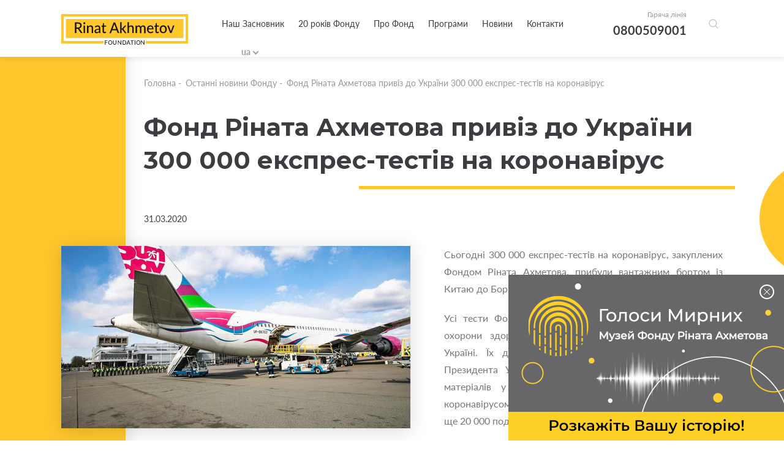

--- FILE ---
content_type: text/html; charset=utf-8
request_url: https://akhmetovfoundation.org/news/fond-rinata-ahmetova-pryviz-do-ukrainy-300-000-ekspres-testiv-na-koronavirus
body_size: 10720
content:
<!DOCTYPE html>
<html lang="uk">
    <head>
        <meta name="viewport" content="width=device-width, initial-scale=1, maximum-scale=1" />
        
        <title>Фонд Ріната Ахметова привіз до України 300 000 експрес-тестів на коронавірус | «Фонд Ріната Ахметова» | «Фонд Ріната Ахметова»</title>
        <meta name="description" content="Фонд Ріната Ахметова привіз до України 300 000 експрес-тестів на коронавірус ⭐ Читайте останні новини Благодійного Фонду Ріната Ахметова">
        <meta property="og:title" content='Фонд Ріната Ахметова привіз до України 300 000 експрес-тестів на коронавірус | «Фонд Ріната Ахметова» | «Фонд Ріната Ахметова»'>
        <meta property="og:description" content='Фонд Ріната Ахметова привіз до України 300 000 експрес-тестів на коронавірус ⭐ Читайте останні новини Благодійного Фонду Ріната Ахметова'>
          <meta property="og:image" content='https://akhmetovfoundation.org/rails/active_storage/disk/[base64]/3103_%D0%B4%D0%BB%D1%8F%20%D1%81%D0%B0%D0%B9%D1%82%D0%B0.jpg?content_type=image%2Fjpeg&amp;disposition=inline%3B+filename%3D%223103_dlya+sayta.jpg%22%3B+filename%2A%3DUTF-8%27%273103_%25D0%25B4%25D0%25BB%25D1%258F%2520%25D1%2581%25D0%25B0%25D0%25B9%25D1%2582%25D0%25B0.jpg'>
        <script>var lang = 'uk';</script>
        <meta name="keywords" content="Ахметов, благодійність, ахметов рінат леонідович, рінат ахметов, ахметов ринат, леонид ахметов, ринат леонидович ахметов" />
        <meta property="og:type" content="website" />
          <meta property="og:url" content="https://akhmetovfoundation.org/news/fond-rinata-ahmetova-pryviz-do-ukrainy-300-000-ekspres-testiv-na-koronavirus">
          <link rel="canonical" href="https://akhmetovfoundation.org/news/fond-rinata-ahmetova-pryviz-do-ukrainy-300-000-ekspres-testiv-na-koronavirus" />
        <link rel="alternate" hreflang="uk-ua" href="https://akhmetovfoundation.org/news/fond-rinata-ahmetova-pryviz-do-ukrainy-300-000-ekspres-testiv-na-koronavirus" />
        <link rel="alternate" hreflang="ru-ua" href="https://akhmetovfoundation.org/ru/news/fond-rinata-ahmetova-pryviz-do-ukrainy-300-000-ekspres-testiv-na-koronavirus" />
        <link rel="alternate" hreflang="en-ua" href="https://akhmetovfoundation.org/en/news/fond-rinata-ahmetova-pryviz-do-ukrainy-300-000-ekspres-testiv-na-koronavirus" />
        <link rel="alternate" hreflang="x-default" href="https://akhmetovfoundation.org/news/fond-rinata-ahmetova-pryviz-do-ukrainy-300-000-ekspres-testiv-na-koronavirus" />
        <meta name="csrf-param" content="authenticity_token" />
<meta name="csrf-token" content="SDgiATIXyc78qvmFccnEssPN15d1YYD+sj8m3nadxgnzQFSnDpLGWbCSiU6or22mE9wp5wuqi9W8mJ30YvJkDw==" />
        
        <link rel="preload" href="/assets/fonts/latomedium-983dc3e27dde5c136f95843bacca09fb53d4307e0c2399e756f4f82929740ae2.woff2" as="font" type="font/woff2" crossorigin="anonymous">
        <link rel="preload" href="/assets/fonts/latoregular-3f4ba1f4595ce8fa99f2653fafa551dc21beeb6bdd409e4fb160d3d81194419d.woff2" as="font" type="font/woff2" crossorigin="anonymous">
        <link rel="preload" href="/assets/fonts/latobold-afd212edfc2e29c9884c82cdb47380f26018b97609f8e315a76cec3015aed6e0.woff2" as="font" type="font/woff2" crossorigin="anonymous">
        <link rel="preload" href="/assets/fonts/icomoon-04fcd12173db47aff2d7e1d17b0cb3df19a6eda602cb0830eab5cda8212c928e.ttf" as="font" type="font/ttf" crossorigin="anonymous">
        <link rel="stylesheet" media="all" href="/css/jquery.fancybox.min.css" />
        <link rel="stylesheet" media="all" href="/assets/application-368fbe6ed07974561fa150c7320bc3c34a032a12d6e3aaacb7ad75f872af31eb.css" />
        <script>
  window.fbAsyncInit = function() {
    FB.init({
      appId      : 508830036349952,
      cookie     : true,
      xfbml      : true,
      version    : 'v10.0'
    });
  
  //    FB.AppEvents.logPageView();
  
  };
  
  // (function(d, s, id){
  //    var js, fjs = d.getElementsByTagName(s)[0];
  //    if (d.getElementById(id)) {return;}
  //    js = d.createElement(s); js.id = id;
  //    js.src = "https://connect.facebook.net/de_DE/sdk.js";
  //    fjs.parentNode.insertBefore(js, fjs);
  //  }(document, 'script', 'facebook-jssdk'));
</script>
<script async defer crossorigin="anonymous" src="https://connect.facebook.net/en_US/sdk.js"></script>

        <!-- Google Tag Manager -->
<script>(function(w,d,s,l,i){w[l]=w[l]||[];w[l].push({'gtm.start':
new Date().getTime(),event:'gtm.js'});var f=d.getElementsByTagName(s)[0],
j=d.createElement(s),dl=l!='dataLayer'?'&l='+l:'';j.async=true;j.src=
'https://www.googletagmanager.com/gtm.js?id='+i+dl;f.parentNode.insertBefore(j,f);
})(window,document,'script','dataLayer','GTM-NDMTNJR');</script>
<!-- End Google Tag Manager -->
        
</head>
<body>
  <!-- Google Tag Manager (noscript) -->
<noscript><iframe src="https://www.googletagmanager.com/ns.html?id=GTM-NDMTNJR"
height="0" width="0" style="display:none;visibility:hidden"></iframe></noscript>
<!-- End Google Tag Manager (noscript) -->
  <div id="fb-root"></div>
  <header>
  <!-- div class="wrapper flex clearfix" -->
  <div class="wrapper flex clearfix">
    <div class="logo"><a href="/"><img width="207" height="50" alt="Благодійна організація «Фонд Ріната Ахметова»" src="/assets/logo/logo_main_en-21668b70c2d94bcf39ec1e4ed67d5865c8aa789281734c2d0495d67cac7d6757.svg" /></a></div>
    <div class="drop_menu flex">
      <div class="menu">
        <nav>
          <ul>
                <li><a href="/page/nash-zasnovnyk-rinat-ahmetov">Наш Засновник</a></li>
                <li><a href="/20-rokiv">20 років Фонду</a></li>
                <li>
                  <a>Про Фонд</a>
                  <div class="drop_menu_menu">
                    <ul>
                        <li><a href="/page/misiya-ta-tsinnosti">Місія та цінності</a></li>
                        <li><a href="/tenders">Конкурси та тендери</a></li>
                        <li><a href="/page/robota-u-fondi">Робота у Фонді</a></li>
                        <li><a href="/report">Звіти та презентації</a></li>
                        <li><a href="/svidotstvo-pro-derzhavnu-reestratsiyu">Свідоцтво про державну реєстрацію</a></li>
                    </ul>
                  </div>
                </li>
                <li>
                  <a>Програми</a>
                  <div class="drop_menu_menu">
                    <ul>
                        <li><a href="/rinat-ahmetov-poryatunok-zhyttiv">Рінат Ахметов – Порятунок життів</a></li>
                        <li><a href="/rinat-ahmetov-dopomozhemo">Рінат Ахметов - Допоможемо</a></li>
                        <li><a href="/rinat-ahmetov-dityam">Рінат Ахметов - Дітям</a></li>
                        <li><a href="/finished_projects">Реалізовані проекти та програми</a></li>
                    </ul>
                  </div>
                </li>
                <li>
                  <a>Новини</a>
                  <div class="drop_menu_menu">
                    <ul>
                        <li><a href="/news">Новини Фонду</a></li>
                        <li><a href="/video_gallery">Відео галерея</a></li>
                    </ul>
                  </div>
                </li>
                <li><a href="/page/kontakty">Контакти</a></li>
          </ul>
        </nav>

        <div class="search-form-container">
          <div class="search-form-box"><!--  search-form-box_show-dropdown -->
            <form action="/search" method="get"
                id="all_search"
                class="search-inp-form">
              <div class="search-form-flexline">
                <div class="search-inp-label" style='display:none'>Всі категорії |</div>
                <input type="text" id="main_search" name="q"
                    autocomplete="off"
                    placeholder="Пошук"
                    data-placeholder="Пошук" />
      <input type="hidden" name="c" value="0" />
    </div>
  </form>
  <script type='text/javascript'>
    document.getElementById('main_search').addEventListener('keyup', function() {
    //  console.log(this.value);
      $.get("/pre_search",{q: this.value}, function(data){
       // console.log(data);
      })
    })
  </script>
  <div class="search-form-dropdown">
    <div class="search-form-dropdown-list">
        <div data-id="0" class=selected>Всі категорії</div>
        <div data-id="1" >Новости фонда</div>
        <div data-id="2" >Видео галерея</div>
        <div data-id="3" >Ринат Ахметов – Поможем</div>
        <div data-id="4" >Ринат Ахметов – Спасение жизней</div>
        <div data-id="5" >Ринат Ахметов – Детям</div>
    </div>
  </div>
</div>
</div>
</div>
<div class="header_contact">
  <span>Гаряча лінія</span>
  <a href="tel:+380800509001">0800509001</a>
</div>
<div class="search-form-button">
  <button class="search-form-btn"></button>
</div>
<div class="lang_block">
  <div class="lang_selector lang_selector_white">
    <div class="lang_selector_current">ua</div>
    <div class="lang_selector_dropdown">
          <div class="lang_selector_item"><a href="/en/news/fond-rinata-ahmetova-pryviz-do-ukrainy-300-000-ekspres-testiv-na-koronavirus" class="lang_selector_link">en</a></div>
    </div>
  </div>
</div>
</div>
<div class="hamburger">
  <a href="#">
    <span></span>
    <span></span>
    <span></span>
  </a>
</div>
</div>
<div class="mobile_menu">
  <div class="yellow_line"></div>
  <div class="circle_menu"></div>
  <div class="lang">
    <div class="lang_block">
      <div class="lang_selector lang_selector_white">
        <div class="lang_selector_current">ua</div>
        <div class="lang_selector_dropdown">
              <div class="lang_selector_item"><a href="/en/news/fond-rinata-ahmetova-pryviz-do-ukrainy-300-000-ekspres-testiv-na-koronavirus" class="lang_selector_link">en</a></div>
        </div>
      </div>
    </div>
  </div>
  <div class="menu">
    <nav>
      <ul>
            <li><a href="/page/nash-zasnovnyk-rinat-ahmetov">Наш Засновник</a></li>
            <li><a href="/20-rokiv">20 років Фонду</a></li>
            <li>
              <a>Про Фонд</a>
              <div class="drop_mobile_menu">
                <ul>
                    <li><a href="/page/misiya-ta-tsinnosti">Місія та цінності</a></li>
                    <li><a href="/tenders">Конкурси та тендери</a></li>
                    <li><a href="/page/robota-u-fondi">Робота у Фонді</a></li>
                    <li><a href="/report">Звіти та презентації</a></li>
                    <li><a href="/svidotstvo-pro-derzhavnu-reestratsiyu">Свідоцтво про державну реєстрацію</a></li>
                </ul>
              </div>
            </li>
            <li>
              <a>Програми</a>
              <div class="drop_mobile_menu">
                <ul>
                    <li><a href="/rinat-ahmetov-poryatunok-zhyttiv">Рінат Ахметов – Порятунок життів</a></li>
                    <li><a href="/rinat-ahmetov-dopomozhemo">Рінат Ахметов - Допоможемо</a></li>
                    <li><a href="/rinat-ahmetov-dityam">Рінат Ахметов - Дітям</a></li>
                    <li><a href="/finished_projects">Реалізовані проекти та програми</a></li>
                </ul>
              </div>
            </li>
            <li>
              <a>Новини</a>
              <div class="drop_mobile_menu">
                <ul>
                    <li><a href="/news">Новини Фонду</a></li>
                    <li><a href="/video_gallery">Відео галерея</a></li>
                </ul>
              </div>
            </li>
            <li><a href="/page/kontakty">Контакти</a></li>
      </ul>
    </nav>
  </div>
  <!--
        <div class="header_contact">
            <span>Гаряча лінія</span>
            <a href="tel:0800509001,0800603001">0800509001,0800603001</a>
        </div>
        -->
</div>
</header>

  <section class="main">
  <section class="intern">
    <div class="top_block first clearfix">
      <div class="yellow_block yellow_block_left"></div>
      <div class="circle right"><span></span></div>
      <div class="fx-container">
        <div class="one-liner">
            <div class="breadcrumbs ">
    <ul>
        <li><a href="/">Головна</a>&nbsp;-&nbsp;</li>
            <li><a href="/news">Останні новини Фонду</a>&nbsp;-&nbsp;</li>
        <li>Фонд Ріната Ахметова привіз до України 300 000 експрес-тестів на коронавірус</li>
    </ul>
</div>
            <!--div class="page_title title_decor"-->
            <div class="page_title">
              
              <h1 class="decor_line w210">Фонд Ріната Ахметова привіз до України 300 000 експрес-тестів на коронавірус</h1>
            </div>
            <div class="date date_intern">31.03.2020</div>
            <!-- start content -->
            <div class="news_text content">
                <div class="left_img">
    <img src="https://akhmetovfoundation.org/rails/active_storage/disk/[base64]/3103_%D0%B4%D0%BB%D1%8F%20%D1%81%D0%B0%D0%B9%D1%82%D0%B0.jpg?content_type=image%2Fjpeg&amp;disposition=inline%3B+filename%3D%223103_dlya+sayta.jpg%22%3B+filename%2A%3DUTF-8%27%273103_%25D0%25B4%25D0%25BB%25D1%258F%2520%25D1%2581%25D0%25B0%25D0%25B9%25D1%2582%25D0%25B0.jpg" />
  </div>

                <p>Сьогодні 300 000 експрес-тестів на коронавірус, закуплених Фондом Ріната Ахметова, прибули вантажним бортом із Китаю до Борисполя.</p>

<p>Усі тести Фонд Ріната Ахметова передасть Міністерству охорони здоров’я для діагностування COVID-19 у всій Україні. Їх доставили до України за підтримки Офісу Президента України. Це найбільша партія діагностичних матеріалів у рамках програми Фонду з боротьби з коронавірусом в Україні. Найближчим часом Фонд передасть ще 20 000 подібних тестів.</p>

<p>– 300 000 експрес-тестів уже в Борисполі. У переліку медичних потреб, який МОЗ передав Фонду Ріната Ахметова, тести поряд з апаратами штучної вентиляції легенів були відзначені як перший пріоритет. Своєчасне тестування та виявлення хворих – один із головних інструментів у боротьбі з епідемією. Засновник Фонду поставив завдання якнайшвидше допомогти країні та закупити мінімум 300 тисяч тестів і мінімум 200 апаратів ШВЛ. Фонду вдалося розв’язати це складне завдання та почати доставляти тести й обладнання упродовж декількох днів. Це внесок Ріната Ахметова в боротьбу з епідемією, – розповіла Наталя Ємченко, член Наглядової ради Фонду.</p>

<p><img alt="" src="/ckeditor_assets/121.jpg"></p>

<p>Рінат Ахметов направляє 300 мільйонів гривень на боротьбу з COVID-19. Для допомоги країні він об’єднав усі ресурси: благодійного Фонду, ФК «Шахтар», компаній ДТЕК, Метінвест та інших активів SCM. Зокрема, додатково буде придбано як мінімум 200 апаратів штучної вентиляції легенів та інше обладнання для порятунку людей.</p>

<p>Крім того, представники команди Ріната Ахметова включаються в роботу обласних штабів із боротьби з коронавірусом у Донецькій, Луганській, Львівській та Івано-Франківській областях. А також у роботу штабів у містах присутності групи SСM – у Запорізькій і Дніпропетровській областях. Ці штаби створено за розпорядженням Президента України.</p>

<p><img alt="" src="https://fund.fdu.org.ua/files/images/3103_dlya-sayta3%281%29.jpg" style="height: 600px; width: 900px;"></p>

<p>Фонд Ріната Ахметова ще в лютому, за особистим рішенням Засновника, першим у країні відреагував на світовий виклик загрози пандемії коронавірусу. Уже закуплено та передано МОЗ обладнання для ефективного лікування ускладнень COVID-19: висококласні апарати штучної вентиляції легенів (ШВЛ) SERVO-I UNIVERSAL і SERVO AIR шведського виробництва та кисневі концентратори.</p>

<p>Фонд також придбав і передав засоби індивідуального захисту для українських медиків: унікальний ізолювальний мобільний бокс для транспортування інфекційних хворих EgoZlin biobag EBV, захисний біологічний і протихімічний костюм із фільтрувально-вентиляційною установкою EOBO-20 EgoZlin, захисні одноразові комбінезони від хімічних засобів, інфрачервоні термометри з лазерною указкою, багатошарові респіратори, захисні маски, окуляри.</p>

<p>Ще 22 апарати ШВЛ встановлено в автомобілях неонатальної швидкої допомоги, переданих Фондом у всі округи країни за проєктом «200 швидких для України».</p>

<p>Фонд Ріната Ахметова також закуповує аналізатори експрес-тестів на коронавірус у комплекті з тест-картриджами для них.</p>

              <div class="share">
    Поділитись новиною:
    <ul>
        <li><a onclick="share_fb('https://akhmetovfoundation.org/news/fond-rinata-ahmetova-pryviz-do-ukrainy-300-000-ekspres-testiv-na-koronavirus')" style="cursor: pointer"><span class="icon-facebook2"></span></a></li>
        <!--li><a href="#"><span class="icon-instagram"></span></a></li-->
        <li><a onclick="share_tw('Фонд Ріната Ахметова привіз до України 300 000 експрес-тестів на коронавірус', 'https://akhmetovfoundation.org/news/fond-rinata-ahmetova-pryviz-do-ukrainy-300-000-ekspres-testiv-na-koronavirus')" style="cursor: pointer"><span class="icon-twitter"></span></a></li>
    </ul>
</div>
            </div>
          <!-- end content -->
        </div>
      </div>
    </div>
        <div class="other_news fx-other-publication">
            <div class="yellow_block yellow_block_right"></div>
            <div class="circle left"><span></span></div>
        <div class="fx-container">
            <div class="one-liner">
                <div class="page_title">
                    <h2 class="decor_line w210"><span>До інших новин</span></h2>
                </div>
            </div>
            <div class="three-cols" id="news_bottom">
                    <div class="three-cols-item">
    <div class="news_item">
        <a href="/news/20-rokiv-zavzhdy-poruch-hronika-dopomogy-fond-rinata-ahmetova-prezentuvav-spetsproekt-do-dvadtsyatyrichchya">
            <span class="img_news"><img src="https://akhmetovfoundation.org/rails/active_storage/disk/[base64]/%D1%81%D0%B0%D0%B9%D1%82%202307_2.jpg?content_type=image%2Fjpeg&amp;disposition=inline%3B+filename%3D%22sayt+2307_2.jpg%22%3B+filename%2A%3DUTF-8%27%27%25D1%2581%25D0%25B0%25D0%25B9%25D1%2582%25202307_2.jpg" /></span>
            <div class="content_news">
                <div class="sub_title_news hyphenate">«20 років — завжди поруч. Хроніка допомоги»: Фонд Ріната Ахметова презентував спецпроєкт до двадцятиріччя</div>
                <div class="sub_text_new">
                    <p>
                        
                    </p>
                </div>
                <div class="more_news flex">
                    <div class="date">23.07.2025</div>
                    <div class="more_button">Детальніше <span class="icon-chevron-thin-right"></span></div>
                </div>
            </div>
        </a>

    </div>
</div>

                    <div class="three-cols-item">
    <div class="news_item">
        <a href="/news/zavzhdy-poruch-20-rokiv-roboty-fondu-rinata-ahmetova">
            <span class="img_news"><img src="https://akhmetovfoundation.org/rails/active_storage/disk/[base64]--edcf9722d0de4458e9f5181dd3829275002d5641/photo_2025-07-15_15-06-34.jpg?content_type=image%2Fjpeg&amp;disposition=inline%3B+filename%3D%22photo_2025-07-15_15-06-34.jpg%22%3B+filename%2A%3DUTF-8%27%27photo_2025-07-15_15-06-34.jpg" /></span>
            <div class="content_news">
                <div class="sub_title_news hyphenate">Завжди поруч: 20 років роботи Фонду Ріната Ахметова</div>
                <div class="sub_text_new">
                    <p>
                        
                    </p>
                </div>
                <div class="more_news flex">
                    <div class="date">15.07.2025</div>
                    <div class="more_button">Детальніше <span class="icon-chevron-thin-right"></span></div>
                </div>
            </div>
        </a>

    </div>
</div>

                    <div class="three-cols-item">
    <div class="news_item">
        <a href="/news/oberezhno-shahraystvo-fond-rinata-ahmetova-poperedzhae-pro-aktyvizatsiyu-zlovmysnykiv-u-sotsialnyh-merezhah_">
            <span class="img_news"><img src="https://akhmetovfoundation.org/rails/active_storage/disk/[base64]--336b062f4bd3fa830af7e5d49afa90d44a976e47/photo_2025-06-02_12-30-34.jpg?content_type=image%2Fjpeg&amp;disposition=inline%3B+filename%3D%22photo_2025-06-02_12-30-34.jpg%22%3B+filename%2A%3DUTF-8%27%27photo_2025-06-02_12-30-34.jpg" /></span>
            <div class="content_news">
                <div class="sub_title_news hyphenate">Обережно, шахрайство! Фонд Ріната Ахметова попереджає про активізацію зловмисників у соціальних мережах</div>
                <div class="sub_text_new">
                    <p>
                        
                    </p>
                </div>
                <div class="more_news flex">
                    <div class="date">02.06.2025</div>
                    <div class="more_button">Детальніше <span class="icon-chevron-thin-right"></span></div>
                </div>
            </div>
        </a>

    </div>
</div>

            </div>
                <div class="show_more" id="news_bottom_pager">
                        <a href="/get_news_bottom?page=2&programm=23429&project=" rel="nofollow" class="btn" data-remote="true">Показати більше</a>
                </div>
        </div>
    </div>

  </section>
</section>
<script type="application/ld+json">
    {
      "@context": "https://schema.org",
      "@type": "NewsArticle",
      "headline": "Фонд Ріната Ахметова привіз до України 300 000 експрес-тестів на коронавірус",
      "image": [
        "https://akhmetovfoundation.org/rails/active_storage/disk/[base64]/3103_%D0%B4%D0%BB%D1%8F%20%D1%81%D0%B0%D0%B9%D1%82%D0%B0.jpg?content_type=image%2Fjpeg&disposition=inline%3B+filename%3D%223103_dlya+sayta.jpg%22%3B+filename%2A%3DUTF-8%27%273103_%25D0%25B4%25D0%25BB%25D1%258F%2520%25D1%2581%25D0%25B0%25D0%25B9%25D1%2582%25D0%25B0.jpg"
       ],
      "datePublished": "2020-03-31 00:00:00EEST",
      "dateModified": "2020-05-18 15:13:49EEST",
      "author": {
        "@type": "Organization",
        "name": "Фонд Ріната Ахметова",
        "url": "https://akhmetovfoundation.org"
      },
      "publisher": {
        "@type": "Organization",
        "name": "Фонд Ріната Ахметова",
        "logo": {
          "@type": "ImageObject",
          "url": "https://akhmetovfoundation.org/assets/logo/logo_main_uk-ae924bcb2e3f25acbef09693741d2b290b3c632c3ebfeb807b94b62402d02e9b.svg"
        }
      },
      "description": "Сьогодні 300 000 експрес-тестів на коронавірус, закуплених Фондом Ріната Ахметова, прибули вантажним бортом із Китаю до Борисполя."
    }
    </script>
    
  <footer>
  <div class="wrapper">
    <div class="footer_desk">
      <div class="footer_top clearfix">
        <div class="footer_col">
          <div class="footer_logo">
            <a href="/"><img width="207" height="50" alt="Благодійна організація «Фонд Ріната Ахметова»" src="/assets/logo/logo_yellow_en-76abd2f4898baf660044f73e4f57511a97b8f71f5d6cf8eca0ae342e89645131.svg" /></a>
          </div>
          <div class="social_footer">
            <ul class="flex_top">
              <li><a href="https://www.facebook.com/AkhmetovFDU" target="_blank" rel="nofollow"><span class="icon-facebook2"></span></a></li>
              <li><a href="https://www.instagram.com/akhmetovfoundation/" target="_blank" rel="nofollow"><span class="icon-instagram"></span></a></li>
              <li><a href="" target="_blank" rel="nofollow"><span class="icon-twitter"></span></a></li>
              <li><a href="https://youtube.com/@Akhmetovfoundation" target="_blank" rel="nofollow"><span class="icon-youtube"></span></a></li>
              <li><a href="https://www.linkedin.com/company/akhmetovfoundation" target="_blank" rel="nofollow"><span class="icon-linkedin"></span></a></li>
              <li><a href="https://t.me/+0D8o_W67kps4NDdi" target="_blank" rel="nofollow"><span class="icon-telegram"></span></a></li>
              <li><a href="https://www.tiktok.com/@rinatakhmetovfoundation" target="_blank" rel="nofollow"><span class="icon-tiktok"></span></a></li>
            </ul>
          </div>
        </div>
        <div class="footer_menu">
          <div class="contact_fcol">
            <div class="title_col">Контакти</div>
            <div class="cont_block mail_block">
              E-mail
              <a href="/cdn-cgi/l/email-protection#83f3f1e6f0f0c3e5e7f6adecf1e4adf6e2"><span class="__cf_email__" data-cfemail="f28280978181b2949687dc9d8095dc8793">[email&#160;protected]</span></a>
            </div>
            <div class="cont_block hot_line">
              Гаряча лінія
              <a href="tel:+380800509001">0 800 509 001</a>
              <a href="tel:+380800603001"> 0 800 603 001</a>
              

            </div>
            <div class="cont_block time_w">
              Графік роботи гарячої лінії
              <span>
                з 09:00 до 18:00
Понеділок - П&#39;ятниця
              </span>
            </div>
          </div>
            <div class="menu_col first_menu">
              <div class="title_col">ІНФОРМАЦІЯ ПРО ФОНД</div>
              <ul>
                  <li><a href="/page/nash-zasnovnyk-rinat-ahmetov">Засновник</a></li>
                  <li><a href="/tenders">Конкурси та тендери</a></li>
                  <li><a href="/page/robota-u-fondi">Робота у Фонді</a></li>
                  <li><a href="/page/kontakty">Контакти</a></li>
                  <li><a href="/rinat-ahmetov-poryatunok-zhyttiv/advice">Питання - відповіді</a></li>
              </ul>
            </div>
            <div class="menu_col ">
              <div class="title_col">ПРОГРАМИ</div>
              <ul>
                  <li><a href="/rinat-ahmetov-poryatunok-zhyttiv">Рінат Ахметов – Порятунок життів</a></li>
                  <li><a href="/rinat-ahmetov-dopomozhemo">Рінат Ахметов - Допоможемо</a></li>
                  <li><a href="/rinat-ahmetov-dityam">Рінат Ахметов - Дітям</a></li>
                  <li><a href="/finished_projects">Реалізовані проекти та програми</a></li>
              </ul>
            </div>
        </div>
      </div>
      <div class="footer_bottom clearfix">
        <div class="copy_w">Усі права захищено</div>
          <div class="dev"><a href="/page/polityka-konfidentsiynosti">Політика конфіденційності</a></div>
      </div>
    </div>
    <div class="footer_mob">
      <div class="social_block">
        Слідкуйте за нами у соціальних мережах
        <div class="social_footer">
          <ul class="flex_top">
            <li><a href="https://www.facebook.com/AkhmetovFDU" target="_blank" rel="nofollow"><span class="icon-facebook2"></span></a></li>
            <li><a href="https://www.instagram.com/akhmetovfoundation/" target="_blank" rel="nofollow"><span class="icon-instagram"></span></a></li>
            <li><a href="" target="_blank" rel="nofollow"><span class="icon-twitter"></span></a></li>
            <li><a href="https://youtube.com/@Akhmetovfoundation" target="_blank" rel="nofollow"><span class="icon-youtube"></span></a></li>
            <li><a href="https://www.linkedin.com/company/akhmetovfoundation" target="_blank" rel="nofollow"><span class="icon-linkedin"></span></a></li>
            <li><a href="https://t.me/+0D8o_W67kps4NDdi" target="_blank" rel="nofollow"><span class="icon-telegram"></span></a></li>
            <li><a href="https://www.tiktok.com/@rinatakhmetovfoundation" target="_blank" rel="nofollow"><span class="icon-tiktok"></span></a></li>
          </ul>
        </div>
      </div>
      <div class="col_mob_foot clearfix">
        <div class="menu_mobile">
            <div class="menu_col first_menu">
              <div class="title_col">ІНФОРМАЦІЯ ПРО ФОНД</div>
              <ul>
                  <li><a href="/page/nash-zasnovnyk-rinat-ahmetov">Засновник</a></li>
                  <li><a href="/tenders">Конкурси та тендери</a></li>
                  <li><a href="/page/robota-u-fondi">Робота у Фонді</a></li>
                  <li><a href="/page/kontakty">Контакти</a></li>
                  <li><a href="/rinat-ahmetov-poryatunok-zhyttiv/advice">Питання - відповіді</a></li>
              </ul>
            </div>
            <div class="menu_col ">
              <div class="title_col">ПРОГРАМИ</div>
              <ul>
                  <li><a href="/rinat-ahmetov-poryatunok-zhyttiv">Рінат Ахметов – Порятунок життів</a></li>
                  <li><a href="/rinat-ahmetov-dopomozhemo">Рінат Ахметов - Допоможемо</a></li>
                  <li><a href="/rinat-ahmetov-dityam">Рінат Ахметов - Дітям</a></li>
                  <li><a href="/finished_projects">Реалізовані проекти та програми</a></li>
              </ul>
            </div>
        </div>
        <div class="contact_fcol">
          <div class="title_col">Контакти</div>
          <div class="cont_block mail_block">
            E-mail
            <a href="/cdn-cgi/l/email-protection#e29290879191a2848697cc8d9085cc9783"><span class="__cf_email__" data-cfemail="5626243325251630322378392431782337">[email&#160;protected]</span></a>
          </div>
          <div class="cont_block hot_line">
            Гаряча лінія
            <a href="tel:+380800509001">0 800 509 001</a>
            <a href="tel:+380800603001"> 0 800 603 001</a>
            
          </div>
          <div class="cont_block time_w">
            Графік роботи гарячої лінії
            <span>
              з 09:00 до 18:00
Понеділок - П&#39;ятниця
            </span>
          </div>
        </div>
      </div>
      <div class="footer_logo">
        <a href="/"><img src="/assets/logo/logo_yellow_en-76abd2f4898baf660044f73e4f57511a97b8f71f5d6cf8eca0ae342e89645131.svg" /></a>
        <div class="footer_logo-item">
          <a href="https://www.efc.be/member-post/rinat-akhmetov-foundation-2/" target="_blank"><img src="/assets/EFC_logo-crop-35a8d7e2415634310cd0c2e6e60d272d291fd22a99bfc788bece96debd5865ad.png" alt="European foundation centre"></a>
        </div>

      </div>
      <div class="footer_bottom clearfix">
        <div class="copy_w">Усі права захищено</div>
          <div class="dev"><a href="/page/polityka-konfidentsiynosti">Політика конфіденційності</a></div>
      </div>
    </div>
  </div>
  <div class="circle circle_footer"><span></span></div>
</footer>

  <div class="popup" id="popup_map" style="display: none;">
    <div class="map_img">
      <div id="map"></div>
    </div>
  </div>
  <script data-cfasync="false" src="/cdn-cgi/scripts/5c5dd728/cloudflare-static/email-decode.min.js"></script><script src="/assets/application-ec02522d85677d5a86f07f58c15ebf127a4d5eb673a013ce8a50f34fea9f8297.js"></script>
  <script type="application/ld+json">
    [{
    "@context": "http://schema.org",
    "@type": "BreadcrumbList",
    "itemListElement": [{
      "@type": "ListItem",
      "position": 1,
      "item": {
        "@id": "https://akhmetovfoundation.org/",
        "name": "Головна"
      }
    }
            ,{
              "@type": "ListItem",
              "position": 2,
              "item": {
                "@id": "https://akhmetovfoundation.org/news",
                "name": "Останні новини Фонду"
              }
            }            ,{
              "@type": "ListItem",
              "position": 3,
              "item": {
                "@id": "https://akhmetovfoundation.orgfond-rinata-ahmetova-pryviz-do-ukrainy-300-000-ekspres-testiv-na-koronavirus",
                "name": "Фонд Ріната Ахметова привіз до України 300 000 експрес-тестів на коронавірус"
              }
            }]
        }]
  </script>





<div class="health-block">
    <div class="thx-info">
        <a href="https://civilvoicesmuseum.org/my-story?utm_source=fdu&amp;utm_medium=banner&amp;utm_campaign=story" class="thx-link" target="_blank">
            <picture class="thx-picture">
                <source srcset="/assets/info/museum/museum_400х138-e0831fa4d798404276fbf3b57d3930b1d905f7fe10cbb55ef7bb2c9ac5506b06.jpg" media="(max-width: 639px)" type="image/jpeg" />
                <source srcset="/assets/info/museum/museum_450х271-dc9d12c0b738c7c93d9df042ea7af84ef0ab4d69023e505feaf5c67b1a2fd742.jpg" type="image/jpeg" />
                <img src="/assets/info/museum/museum_450х271-dc9d12c0b738c7c93d9df042ea7af84ef0ab4d69023e505feaf5c67b1a2fd742.jpg" alt="" class="thx-picture" />
            </picture>
        </a>
    </div>
    <button class="health-close thx-close">X</button>
</div>
<script>
    (function(){
        'use strict';
        var timeout;
        window.addEventListener('load', function(){
            var health = document.querySelector('.health-block');
            var btn_close = health.querySelector('.health-close');
            var btn_link = health.querySelector('.thx-link');

            timeout = setTimeout(function(){
                health.classList.add('health-block_visible');
            }, 500);

            btn_close.addEventListener('click', function(){
                if (timeout) {
                    clearTimeout(timeout);
                }
                health.classList.remove('health-block_visible');
            });

            btn_link.addEventListener('click', function() {
                health.style.display = 'none';
            });
        });
    }());
</script>




<script defer src="https://static.cloudflareinsights.com/beacon.min.js/vcd15cbe7772f49c399c6a5babf22c1241717689176015" integrity="sha512-ZpsOmlRQV6y907TI0dKBHq9Md29nnaEIPlkf84rnaERnq6zvWvPUqr2ft8M1aS28oN72PdrCzSjY4U6VaAw1EQ==" data-cf-beacon='{"version":"2024.11.0","token":"9a0d08d61da7428b9792bb06a34f0809","r":1,"server_timing":{"name":{"cfCacheStatus":true,"cfEdge":true,"cfExtPri":true,"cfL4":true,"cfOrigin":true,"cfSpeedBrain":true},"location_startswith":null}}' crossorigin="anonymous"></script>
</body>
</html>


--- FILE ---
content_type: image/svg+xml
request_url: https://akhmetovfoundation.org/assets/close-white-a28fc7ae6f91d3521a2844b8fa9ee7c090d76d6145f80a7a63dcf797c923746b.svg
body_size: -20
content:
<svg width="16" height="16" viewBox="0 0 16 16" fill="none" xmlns="http://www.w3.org/2000/svg">
<path d="M15.811 0.189549C15.5585 -0.0628574 15.1493 -0.0628574 14.8969 0.189549L0.189549 14.8969C-0.0628574 15.1493 -0.0628574 15.5585 0.189549 15.8109C0.315736 15.9372 0.481174 16.0002 0.64658 16.0002C0.811986 16.0002 0.977392 15.9371 1.10361 15.8109L15.811 1.10355C16.0633 0.851174 16.0633 0.441955 15.811 0.189549Z" fill="#ffffff"/>
<path d="M15.8107 14.8965L1.1033 0.189182C0.85093 -0.0632236 0.44168 -0.0632236 0.189305 0.189182C-0.0631016 0.441557 -0.0631016 0.850776 0.189305 1.10318L14.8967 15.8105C15.0229 15.9368 15.1883 15.9999 15.3537 15.9999C15.5191 15.9999 15.6846 15.9368 15.8107 15.8106C16.0631 15.5581 16.0631 15.1489 15.8107 14.8965Z" fill="#ffffff"/>
</svg>
